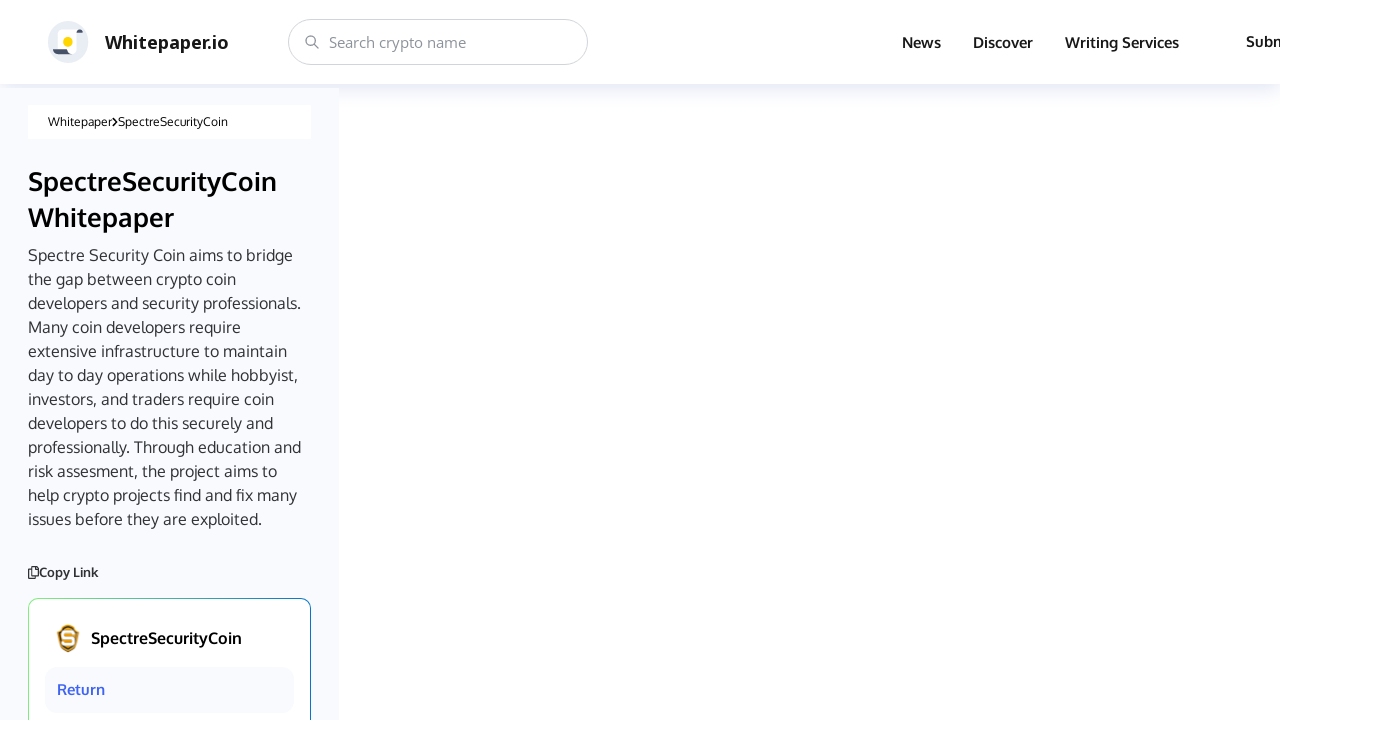

--- FILE ---
content_type: text/html; charset=utf-8
request_url: https://www.google.com/recaptcha/api2/aframe
body_size: 267
content:
<!DOCTYPE HTML><html><head><meta http-equiv="content-type" content="text/html; charset=UTF-8"></head><body><script nonce="lgD5IfE3fT8vbwqdmB3XrQ">/** Anti-fraud and anti-abuse applications only. See google.com/recaptcha */ try{var clients={'sodar':'https://pagead2.googlesyndication.com/pagead/sodar?'};window.addEventListener("message",function(a){try{if(a.source===window.parent){var b=JSON.parse(a.data);var c=clients[b['id']];if(c){var d=document.createElement('img');d.src=c+b['params']+'&rc='+(localStorage.getItem("rc::a")?sessionStorage.getItem("rc::b"):"");window.document.body.appendChild(d);sessionStorage.setItem("rc::e",parseInt(sessionStorage.getItem("rc::e")||0)+1);localStorage.setItem("rc::h",'1769186654455');}}}catch(b){}});window.parent.postMessage("_grecaptcha_ready", "*");}catch(b){}</script></body></html>

--- FILE ---
content_type: image/svg+xml
request_url: https://whitepaper.io/images/Logo.svg
body_size: 309
content:
<svg width="41" height="42" viewBox="0 0 41 42" fill="none" xmlns="http://www.w3.org/2000/svg">
<rect width="40.1739" height="42" rx="20.0869" fill="#E9EEF5"/>
<path fill-rule="evenodd" clip-rule="evenodd" d="M34.7323 10.8137C34.3635 9.42158 33.1454 8.3999 31.6992 8.3999H14.3893C11.7825 8.3999 9.66848 10.6143 9.66848 13.346V28.1843H5.44921C5.16595 28.1843 4.94565 28.4444 4.97712 28.7397C4.99876 28.9421 5.03613 29.1395 5.08039 29.3337C5.08285 29.3461 5.08186 29.3584 5.08481 29.3713C5.08973 29.3935 5.10006 29.4136 5.10547 29.4357C5.16448 29.6717 5.23677 29.9015 5.32676 30.1225C5.33856 30.1508 5.35184 30.1781 5.36413 30.206C5.4615 30.4342 5.57214 30.6552 5.70049 30.8634C5.70492 30.8706 5.71033 30.8778 5.71525 30.885C5.84507 31.0932 5.99063 31.289 6.14799 31.4739C6.16127 31.4894 6.17307 31.5064 6.18684 31.5218C6.34224 31.7001 6.51189 31.8634 6.69089 32.0159C6.71695 32.0381 6.74203 32.0613 6.76908 32.0834C6.94562 32.2277 7.13298 32.358 7.3287 32.475C7.36214 32.4951 7.39509 32.5147 7.42902 32.5342C7.62719 32.646 7.83324 32.7444 8.04715 32.8264C8.08109 32.8398 8.11502 32.8506 8.14944 32.8629C8.37024 32.9418 8.59743 33.0062 8.83151 33.0505C8.85708 33.0551 8.88314 33.0572 8.90871 33.0618C9.15656 33.1041 9.40932 33.1303 9.66848 33.1303H23.8311H23.8306H23.8311C26.4383 33.1303 28.5519 30.9159 28.5519 28.1843V11.6973H34.0994C34.5371 11.6973 34.8493 11.2558 34.7323 10.8137Z" fill="white"/>
<path fill-rule="evenodd" clip-rule="evenodd" d="M15.1504 20.8484C15.1504 23.5801 17.264 25.7945 19.8713 25.7945C22.4785 25.7945 24.5921 23.5801 24.5921 20.8484C24.5921 18.1167 22.4785 15.9023 19.8713 15.9023C17.264 15.9023 15.1504 18.1167 15.1504 20.8484Z" fill="#FFD600"/>
<path fill-rule="evenodd" clip-rule="evenodd" d="M31.699 8.3999C29.9606 8.3999 28.5518 9.876 28.5518 11.6973H34.0988C34.5369 11.6973 34.8492 11.2563 34.7321 10.8137C34.3633 9.42158 33.1453 8.3999 31.699 8.3999Z" fill="#465268"/>
<path fill-rule="evenodd" clip-rule="evenodd" d="M23.8311 33.1302C21.4844 33.1302 19.538 31.3367 19.1722 28.9863C19.0989 28.5159 18.6888 28.1841 18.2339 28.1841H5.44921C5.16595 28.1841 4.94565 28.4448 4.97712 28.7395C5.2407 31.21 7.24067 33.1302 9.66847 33.1302H23.8311Z" fill="#465268"/>
</svg>
